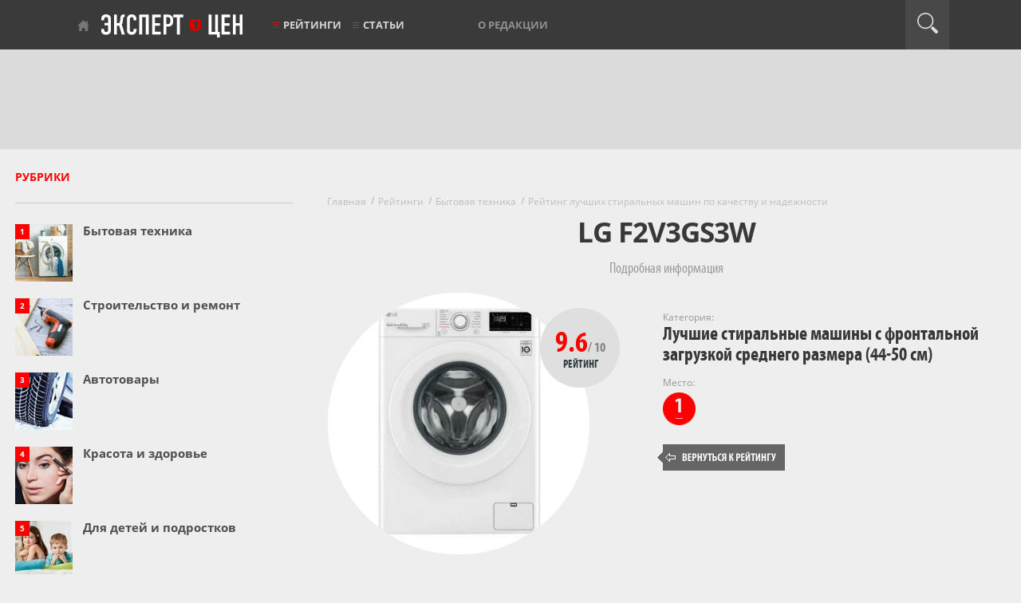

--- FILE ---
content_type: text/html; charset=utf-8
request_url: https://www.expertcen.ru/product/lg-steam-f2m5hs4w.html
body_size: 8090
content:
<!DOCTYPE html>
<html lang="ru">
    <head>
        <meta charset="utf-8">
        <meta content="IE=edge" http-equiv="X-UA-Compatible">

            <meta name="yandex" content="noindex"/>

                    <title>Краткий обзор LG F2V3GS3W</title>
            <meta property="og:title" content="Краткий обзор LG F2V3GS3W">
            <meta property="og:type" content="article">
        
                    <meta name="description" content="LG F2V3GS3W - короткий, но максимально информативный обзор. Для большего удобства, добавлены характеристики, отзывы и видео." />
            <meta property="og:description" content="LG F2V3GS3W - короткий, но максимально информативный обзор. Для большего удобства, добавлены характеристики, отзывы и видео.">
        
                    <meta name="keywords" content="lg f2v3gs3w, характеристики, достоинства, недостатки, обзоры, отзывы,  описание, где купить, expertcen.ru" />
        

    
        <link rel="canonical" href="https://www.expertcen.ru/product/lg-steam-f2m5hs4w.html">
        <meta name="referrer" content="origin"/>

        <meta property="og:url" content="https://www.expertcen.ru/product/lg-steam-f2m5hs4w.html">

        <meta name="csrf-token" content="WNu0R6z2t0rYZ9JeD8VgoEdSoMylLvSVqeaxr2bc">

        <meta content="width=device-width, initial-scale=1" name="viewport">

        <link rel="apple-touch-icon" sizes="180x180" href="/assets/images/favicons/apple-touch-icon.png">
        <link rel="icon" type="image/png" sizes="32x32" href="/assets/images/favicons/favicon-32x32.png">
        <link rel="icon" type="image/png" sizes="16x16" href="/assets/images/favicons/favicon-16x16.png">
        <link rel="manifest" href="/assets/images/favicons/site.webmanifest">
        <link rel="mask-icon" href="/assets/images/favicons/safari-pinned-tab.svg" color="#ff0000">

        <meta property="og:site_name" content="Эксперт Цен">
        <meta name="theme-color" content="#3a3a3a">

        <script>window.yaContextCb=window.yaContextCb||[]</script>

        <link rel="preload" as="font" href="/assets/fonts/myriadpro-boldcond-webfont.woff2" type="font/woff2" crossorigin="anonymous">
        <link rel="preload" as="font" href="/assets/fonts/myriadpro-cond-webfont.woff2" type="font/woff2" crossorigin="anonymous">
        <link rel="preload" as="font" href="/assets/fonts/opensans/OpenSans-Regular.woff2" type="font/woff2" crossorigin="anonymous">
        <link rel="preload" as="font" href="/assets/fonts/opensans/OpenSans-Bold.woff2" type="font/woff2" crossorigin="anonymous">
        <link rel="preload" as="font" href="/assets/fonts/opensans/OpenSans-SemiBold.woff2" type="font/woff2" crossorigin="anonymous">

        
        
        
                    
            <link rel="preload" as="style" href="https://www.expertcen.ru/build/assets/product-FBOOfAG_.css" /><link rel="stylesheet" href="https://www.expertcen.ru/build/assets/product-FBOOfAG_.css" data-navigate-track="reload" />        
    </head>
    <body>
        <header>
    <div class="black-line">
        <div class="top-nav">
            <p class="tablet-left"><a href="https://www.expertcen.ru/article/ratings">Рейтинги</a></p>
            <button class="mobile-burg" aria-label="Перейти к рубрикам"></button>
            <div class="menu-line new-logo">
                <a href="https://www.expertcen.ru">Эксперт цен</a>
            </div>
            <p class="tablet-right"><a href="#">Рубрики</a></p>
            <ul class="menu-line nav1">

                <li class="with-red-burger"><a href="https://www.expertcen.ru/article/ratings">Рейтинги</a></li>
                <li class="burger with-burger"><a href="https://www.expertcen.ru/article">Статьи</a></li>

               
               
           </ul>

           <ul class="menu-line nav2">
               <li><a href="https://www.expertcen.ru/authors">О редакции</a></li>
               
               
                          </ul>

           <div class="menu-line login-link">
                                  
                          </div>

           <div class="menu-line search-button" id="search-button">
               <div class="icon"></div>
           </div>
           <form id="searchform" method="post" class="form-search " action="https://www.expertcen.ru/search">
               <input type="hidden" name="_token" value="WNu0R6z2t0rYZ9JeD8VgoEdSoMylLvSVqeaxr2bc" autocomplete="off">
               <div id="expertcen_check_h_wrap"  style="display: none" aria-hidden="true">
        <input id="expertcen_check_h"
               name="expertcen_check_h"
               type="text"
               value=""
                              autocomplete="nope"
               tabindex="-1">
        <input name="expertcen_valid_from"
               type="text"
               value="[base64]"
                              autocomplete="off"
               tabindex="-1">
    </div>
               <input type="text" id="search" class="search-query" name="query" placeholder="" value="">
               <input type="hidden" name="type" placeholder="" value="all">
               <input type="submit" style="display: none;">
           </form>
       </div>
       <div id="mobile-cat-wrapper-enabled"></div>
   </div>
   <div class="light-line">
       <div class="top-banner">
           
                    <!-- Yandex.RTB R-A-438961-1 -->
                    <div id="yandex_rtb_R-A-438961-1-1" style="max-height: 90px;"></div>
                    <script>window.yaContextCb.push(()=>{
                        Ya.Context.AdvManager.render({
                            renderTo: "yandex_rtb_R-A-438961-1-1",
                            blockId: "R-A-438961-1",
                        })
                    })</script>
                
       </div>
   </div>
</header>

        <div class='w1'>

            <main>
                <div id="wrapper">
                    <div class="w2">
                        <div id="middle" class="clearfix">
                            <div id="onecolumn">
                                                            </div>

                            <div id="twocolumns">
                                
    <div id="content">
        <div class="container">

                            <div class="mt25"></div>
            
            <ul class="breadcrumbs" itemscope itemtype="http://schema.org/BreadcrumbList">
                                    <li itemprop="itemListElement" itemscope itemtype="http://schema.org/ListItem">
                    <a itemprop="item" href="https://www.expertcen.ru"><span itemprop="name">Главная</span></a>
                    <meta itemprop="position" content="1" />
                </li>
                                                <li itemprop="itemListElement" itemscope itemtype="http://schema.org/ListItem">
                    <a itemprop="item" href="https://www.expertcen.ru/article/ratings"><span itemprop="name">Рейтинги</span></a>
                    <meta itemprop="position" content="2" />
                </li>
                                                <li itemprop="itemListElement" itemscope itemtype="http://schema.org/ListItem">
                    <a itemprop="item" href="https://www.expertcen.ru/article/rubric/bytovaya-tehnika.html"><span itemprop="name">Бытовая техника</span></a>
                    <meta itemprop="position" content="3" />
                </li>
                                                <li itemprop="itemListElement" itemscope itemtype="http://schema.org/ListItem">
                    <a itemprop="item" href="https://www.expertcen.ru/article/ratings/luchshie-stiralnie-mashini.html"><span itemprop="name">Рейтинг лучших стиральных машин по качеству и надежности</span></a>
                    <meta itemprop="position" content="4" />
                </li>
                                                                        </ul>

                
    <div class="article-rating-offer-f">

        <h1>LG F2V3GS3W</h1>

        <div class="aro-anons">Подробная информация</div>

        
        <div class="aro-i-t clearfix">
            <div class="aro-it-1">
                <div class="aro-it-rab article-rating-offer-photo">
                    <div class="aro-it-ras article-rating-photo-frame"
                                                      data-frame-bg="article-rating-product-frame"
                                             ></div>
                    <div class="aro-it-rai">
                                                    <div class="offer-photo" style="padding-top: 20px;">
                                <img src="/uploads/article/rating/2016/04/515/offer/330_93757bab.webp"
                                     alt="Лучшая фронтальная стиральная машина среднего размера (44-50 см) – LG F2V3GS3W"
                                     width="205"
                                     height="290"
                                     data-photo-big=" /uploads/article/rating/2016/04/515/offer/500_93757bab.webp "
                                     data-photo-big-w="480"
                                     data-photo-big-h="681"
                                />
                            </div>
                                            </div>
                                            <div class="aro-it-ra-1">9.6<span>/ 10</span></div>
                        <div class="aro-it-ra-2">Рейтинг</div>
                                    </div>
            </div>
            <div class="aro-it-2">
                                                            <div class="aro-c-r aro-c-b">
                            <span>Категория:</span>
                                                            <div>
                                    <a href="https://www.expertcen.ru/article/ratings/luchshie-stiralnie-mashini.html">
                                        Лучшие стиральные машины с фронтальной загрузкой среднего размера (44-50 см)
                                    </a>
                                </div>
                                                    </div>
                                    

                                    <div class="aro-c-r aro-c-pl">
                        <span>Место:</span>
                        <div class="aro-cpl-1">
                            <img src="/assets/images/article-rating-offer-place-1.gif"
                                    
                                    
                            />
                        </div>
                    </div>
                
                                    <div class="aro-c-r aro-c-gb">
                        <a href="https://www.expertcen.ru/article/ratings/luchshie-stiralnie-mashini.html">
                            Вернуться к рейтингу
                        </a>
                    </div>
                            </div>
        </div>

                                                        <!--noindex-->
<div class="offer-ad-widget-v2" id="offer-ad-widget-id-697af5138fd80">
    <div class="content">
                <div class="offers has-any-discount">
                            <div class="offer">
                    <div class="seller">
                        <a href="https://market.yandex.ru/card/stiralnaya-mashina-lg-f2v3gs3w/4704373261?clid=2521145&amp;mclid=1003&amp;distr_type=7&amp;utm_source=partner_network&amp;pp=900&amp;utm_medium=link_list&amp;utm_campaign=2521145" rel="nofollow" target="_blank">
                            КорБТ
                        </a>
                    </div>

                    
                    <div class="price">
                        <a href="https://market.yandex.ru/card/stiralnaya-mashina-lg-f2v3gs3w/4704373261?clid=2521145&amp;mclid=1003&amp;distr_type=7&amp;utm_source=partner_network&amp;pp=900&amp;utm_medium=link_list&amp;utm_campaign=2521145" rel="nofollow" target="_blank">
                            <span>от&nbsp;</span>60&nbsp;015&nbsp;₽
                        </a>
                    </div>

                    <div class="discount-wrapper">
                                                    <div class="discount">
                                <a href="https://market.yandex.ru/card/stiralnaya-mashina-lg-f2v3gs3w/4704373261?clid=2521145&amp;mclid=1003&amp;distr_type=7&amp;utm_source=partner_network&amp;pp=900&amp;utm_medium=link_list&amp;utm_campaign=2521145" rel="nofollow" target="_blank">−2%</a>
                            </div>
                            <span class="discount-label">Промокод</span>
                                            </div>

                    <div class="offer-button-wrapper">
                        <a href="https://market.yandex.ru/card/stiralnaya-mashina-lg-f2v3gs3w/4704373261?clid=2521145&amp;mclid=1003&amp;distr_type=7&amp;utm_source=partner_network&amp;pp=900&amp;utm_medium=link_list&amp;utm_campaign=2521145" rel="nofollow" target="_blank" class="offer-button">Посмотреть</a>
                    </div>
                </div>
                            <div class="offer">
                    <div class="seller">
                        <a href="https://market.yandex.ru/card/stiralnaya-mashina-lg-f2v3gs6w/4392404268?clid=2521145&amp;mclid=1003&amp;distr_type=7&amp;utm_source=partner_network&amp;pp=900&amp;utm_medium=link_list&amp;utm_campaign=2521145" rel="nofollow" target="_blank">
                            Холодильник Экспресс
                        </a>
                    </div>

                    
                    <div class="price">
                        <a href="https://market.yandex.ru/card/stiralnaya-mashina-lg-f2v3gs6w/4392404268?clid=2521145&amp;mclid=1003&amp;distr_type=7&amp;utm_source=partner_network&amp;pp=900&amp;utm_medium=link_list&amp;utm_campaign=2521145" rel="nofollow" target="_blank">
                            <span>от&nbsp;</span>135&nbsp;475&nbsp;₽
                        </a>
                    </div>

                    <div class="discount-wrapper">
                                                    <div class="discount">
                                <a href="https://market.yandex.ru/card/stiralnaya-mashina-lg-f2v3gs6w/4392404268?clid=2521145&amp;mclid=1003&amp;distr_type=7&amp;utm_source=partner_network&amp;pp=900&amp;utm_medium=link_list&amp;utm_campaign=2521145" rel="nofollow" target="_blank">−1%</a>
                            </div>
                            <span class="discount-label">Промокод</span>
                                            </div>

                    <div class="offer-button-wrapper">
                        <a href="https://market.yandex.ru/card/stiralnaya-mashina-lg-f2v3gs6w/4392404268?clid=2521145&amp;mclid=1003&amp;distr_type=7&amp;utm_source=partner_network&amp;pp=900&amp;utm_medium=link_list&amp;utm_campaign=2521145" rel="nofollow" target="_blank" class="offer-button">Посмотреть</a>
                    </div>
                </div>
                            <div class="offer">
                    <div class="seller">
                        <a href="https://market.yandex.ru/card/stiralnaya-mashina-lg-f2v3gs6w-14-rezhimov-85-kg-tsifrovaya-indikatsiya/103725034259?clid=2521145&amp;mclid=1003&amp;distr_type=7&amp;utm_source=partner_network&amp;pp=900&amp;utm_medium=link_list&amp;utm_campaign=2521145" rel="nofollow" target="_blank">
                            Рай север
                        </a>
                    </div>

                    
                    <div class="price">
                        <a href="https://market.yandex.ru/card/stiralnaya-mashina-lg-f2v3gs6w-14-rezhimov-85-kg-tsifrovaya-indikatsiya/103725034259?clid=2521145&amp;mclid=1003&amp;distr_type=7&amp;utm_source=partner_network&amp;pp=900&amp;utm_medium=link_list&amp;utm_campaign=2521145" rel="nofollow" target="_blank">
                            <span>от&nbsp;</span>79&nbsp;823&nbsp;₽
                        </a>
                    </div>

                    <div class="discount-wrapper">
                                                    <div class="discount">
                                <a href="https://market.yandex.ru/card/stiralnaya-mashina-lg-f2v3gs6w-14-rezhimov-85-kg-tsifrovaya-indikatsiya/103725034259?clid=2521145&amp;mclid=1003&amp;distr_type=7&amp;utm_source=partner_network&amp;pp=900&amp;utm_medium=link_list&amp;utm_campaign=2521145" rel="nofollow" target="_blank">−1%</a>
                            </div>
                            <span class="discount-label">Промокод</span>
                                            </div>

                    <div class="offer-button-wrapper">
                        <a href="https://market.yandex.ru/card/stiralnaya-mashina-lg-f2v3gs6w-14-rezhimov-85-kg-tsifrovaya-indikatsiya/103725034259?clid=2521145&amp;mclid=1003&amp;distr_type=7&amp;utm_source=partner_network&amp;pp=900&amp;utm_medium=link_list&amp;utm_campaign=2521145" rel="nofollow" target="_blank" class="offer-button">Посмотреть</a>
                    </div>
                </div>
                            <div class="offer">
                    <div class="seller">
                        <a href="https://market.yandex.ru/card/stiralnaya-mashina-lg-f2v3gs6w-14-rezhimov-85-kg-tsifrovaya-indikatsiya/4392450151?clid=2521145&amp;mclid=1003&amp;distr_type=7&amp;utm_source=partner_network&amp;pp=900&amp;utm_medium=link_list&amp;utm_campaign=2521145" rel="nofollow" target="_blank">
                            Холодильник Экспресс
                        </a>
                    </div>

                    
                    <div class="price">
                        <a href="https://market.yandex.ru/card/stiralnaya-mashina-lg-f2v3gs6w-14-rezhimov-85-kg-tsifrovaya-indikatsiya/4392450151?clid=2521145&amp;mclid=1003&amp;distr_type=7&amp;utm_source=partner_network&amp;pp=900&amp;utm_medium=link_list&amp;utm_campaign=2521145" rel="nofollow" target="_blank">
                            <span>от&nbsp;</span>103&nbsp;428&nbsp;₽
                        </a>
                    </div>

                    <div class="discount-wrapper">
                                                    <div class="discount">
                                <a href="https://market.yandex.ru/card/stiralnaya-mashina-lg-f2v3gs6w-14-rezhimov-85-kg-tsifrovaya-indikatsiya/4392450151?clid=2521145&amp;mclid=1003&amp;distr_type=7&amp;utm_source=partner_network&amp;pp=900&amp;utm_medium=link_list&amp;utm_campaign=2521145" rel="nofollow" target="_blank">−1%</a>
                            </div>
                            <span class="discount-label">Промокод</span>
                                            </div>

                    <div class="offer-button-wrapper">
                        <a href="https://market.yandex.ru/card/stiralnaya-mashina-lg-f2v3gs6w-14-rezhimov-85-kg-tsifrovaya-indikatsiya/4392450151?clid=2521145&amp;mclid=1003&amp;distr_type=7&amp;utm_source=partner_network&amp;pp=900&amp;utm_medium=link_list&amp;utm_campaign=2521145" rel="nofollow" target="_blank" class="offer-button">Посмотреть</a>
                    </div>
                </div>
                            <div class="offer">
                    <div class="seller">
                        <a href="https://market.yandex.ru/card/stiralnaya-mashina-lg-f2v3gs3w-white/4803459610?clid=2521145&amp;mclid=1003&amp;distr_type=7&amp;utm_source=partner_network&amp;pp=900&amp;utm_medium=link_list&amp;utm_campaign=2521145" rel="nofollow" target="_blank">
                            Умный Выбор СПб
                        </a>
                    </div>

                    
                    <div class="price">
                        <a href="https://market.yandex.ru/card/stiralnaya-mashina-lg-f2v3gs3w-white/4803459610?clid=2521145&amp;mclid=1003&amp;distr_type=7&amp;utm_source=partner_network&amp;pp=900&amp;utm_medium=link_list&amp;utm_campaign=2521145" rel="nofollow" target="_blank">
                            <span>от&nbsp;</span>46&nbsp;468&nbsp;₽
                        </a>
                    </div>

                    <div class="discount-wrapper">
                                                    <div class="discount">
                                <a href="https://market.yandex.ru/card/stiralnaya-mashina-lg-f2v3gs3w-white/4803459610?clid=2521145&amp;mclid=1003&amp;distr_type=7&amp;utm_source=partner_network&amp;pp=900&amp;utm_medium=link_list&amp;utm_campaign=2521145" rel="nofollow" target="_blank">−2%</a>
                            </div>
                            <span class="discount-label">Промокод</span>
                                            </div>

                    <div class="offer-button-wrapper">
                        <a href="https://market.yandex.ru/card/stiralnaya-mashina-lg-f2v3gs3w-white/4803459610?clid=2521145&amp;mclid=1003&amp;distr_type=7&amp;utm_source=partner_network&amp;pp=900&amp;utm_medium=link_list&amp;utm_campaign=2521145" rel="nofollow" target="_blank" class="offer-button">Посмотреть</a>
                    </div>
                </div>
                    </div>
        <div class="footer">
            <div class="first-row">
                <div class="price-badge">
                    <img src="/assets/images/offer-ad-widget/price-badge.svg" alt="" class="badge-bg">
                </div>

                <div class="category">
                                            <span class="category-label">Категория</span>
                        <a href="https://market.yandex.ru/search?clid=2521145&amp;mclid=1003&amp;distr_type=7&amp;utm_source=partner_network&amp;pp=900&amp;utm_medium=link_list&amp;utm_campaign=2521145&amp;text=%D0%A1%D1%82%D0%B8%D1%80%D0%B0%D0%BB%D1%8C%D0%BD%D0%B0%D1%8F%20%D0%BC%D0%B0%D1%88%D0%B8%D0%BD%D0%B0%20LG" rel="nofollow" target="_blank" title="Стиральная машина LG" class="category-name">Стиральная машина</a>
                                    </div>

                <div>
                    <div class="market-logo-wrapper">
                        <a href="https://market.yandex.ru/search?clid=2521145&amp;mclid=1003&amp;distr_type=7&amp;utm_source=partner_network&amp;pp=900&amp;utm_medium=link_list&amp;utm_campaign=2521145&amp;text=%D0%A1%D1%82%D0%B8%D1%80%D0%B0%D0%BB%D1%8C%D0%BD%D0%B0%D1%8F%20%D0%BC%D0%B0%D1%88%D0%B8%D0%BD%D0%B0%20LG%20F2V3GS3W" rel="nofollow" target="_blank" title="Стиральная машина LG F2V3GS3W">
                            <img src="/assets/images/offer-ad-widget/yamarket-logo.webp" alt="Yandex Market Logo" class="market-logo" width="120" height="19" loading="lazy">
                        </a>
                    </div>

                    <div class="ad-disclaimer">
                        <span class="ad-text">Реклама</span>
                        <img src="/assets/images/offer-ad-widget/ad-icon.svg" alt="info icon" class="ad-icon">
                    </div>
                </div>
            </div>
        </div>
    </div>
</div>
<!--/noindex-->
                                    
                    <div style="margin-top:57px;" class="direct-ad-content direct-ad-content-desktop">
                <center>
                    <!-- Yandex.RTB R-A-438961-4 -->
                    <div id="yandex_rtb_R-A-438961-4-1" style="max-height: 300px;"></div>
                    <script>window.yaContextCb.push(()=>{
                        Ya.Context.AdvManager.render({
                            renderTo: "yandex_rtb_R-A-438961-4-1",
                            blockId: "R-A-438961-4",
                        })
                    })</script>
                </center>
            </div>
        
        
                    <h2>
                <span class="aro-h2-1">
                    Характеристики LG F2V3GS3W
                </span>
                                    <span class="aro-h2-2">
                        Данные Яндекс.Маркета
                    </span>
                            </h2>
            <div class="aro-t-4"><table>
	<tbody>
		<tr>
			<th colspan="2"><strong>Общие характеристики</strong></th>
		</tr>
		<tr>
			<th>Бренд</th>
			<td>LG</td>
		</tr>
		<tr>
			<th>Тип</th>
			<td>стиральная машина</td>
		</tr>
		<tr>
			<th>Тип загрузки</th>
			<td>фронтальная</td>
		</tr>
		<tr>
			<th>Максимальная загрузка белья</th>
			<td>8.5 кг</td>
		</tr>
		<tr>
			<th>Установка</th>
			<td>отдельно стоящая</td>
		</tr>
		<tr>
			<th>Сушка</th>
			<td>нет</td>
		</tr>
		<tr>
			<th>Тип управления</th>
			<td>сенсорное</td>
		</tr>
		<tr>
			<th>Тип дисплея</th>
			<td>цифровой (символьный)</td>
		</tr>
		<tr>
			<th>Прямой привод</th>
			<td>да</td>
		</tr>
		<tr>
			<th>Инверторный двигатель</th>
			<td>да</td>
		</tr>
		<tr>
			<th>Функция дозагрузки белья</th>
			<td>через основной люк</td>
		</tr>
		<tr>
			<th>Экосистема Умного дома</th>
			<td>LG Smart ThinQ</td>
		</tr>
		<tr>
			<th>Уникальные технологии</th>
			<td>AI DD, Smart Diagnosis</td>
		</tr>
		<tr>
			<th>Высота</th>
			<td>85 см</td>
		</tr>
		<tr>
			<th>Глубина</th>
			<td>47 см</td>
		</tr>
		<tr>
			<th>Ширина</th>
			<td>60 см</td>
		</tr>
		<tr>
			<th>Вес</th>
			<td>56 кг</td>
		</tr>
		<tr>
			<th>Дополнительная информация</th>
			<td>низкий уровень шума и вибрации, пузырьковый тип барабана, диаметр загрузочного люка 35 см, угол открытия дверцы 150&deg;</td>
		</tr>
		<tr>
			<th colspan="2"><strong>Функциональность</strong></th>
		</tr>
		<tr>
			<th>Программы</th>
			<td>быстрая стирка, гипоаллергенная стирка, дополнительное полоскание, ежедневная стирка, интенсивная стирка, ночной режим, отжим, отмена отжима, полоскание, предварительная стирка, ручная стирка, стирка в большом количестве воды, стирка деликатных тканей, стирка детских вещей, стирка джинсов, стирка одеяла, стирка паром, стирка пуховых вещей, стирка смешанных тканей, стирка спортивной обуви, стирка спортивной одежды, стирка хлопка, стирка цветных вещей, стирка шерсти, экономичная программа</td>
		</tr>
		<tr>
			<th>Дополнительные функции</th>
			<td>автовзвешивание, выбор скорости отжима, выбор температуры стирки, интеллектуальное управление стиркой, контроль баланса, контроль за уровнем пены, отложенный старт, очистка барабана, пузырьковая стирка, сигнал окончания стирки, установка времени завершения стирки</td>
		</tr>
		<tr>
			<th>Подача пара</th>
			<td>есть</td>
		</tr>
		<tr>
			<th colspan="2"><strong>Стирка</strong></th>
		</tr>
		<tr>
			<th>Максимальное время отсрочки старта</th>
			<td>19 ч</td>
		</tr>
		<tr>
			<th>Расход воды за стирку</th>
			<td>55 л</td>
		</tr>
		<tr>
			<th>Количество программ стирки</th>
			<td>14</td>
		</tr>
		<tr>
			<th>Уровень шума при стирке</th>
			<td>54 дБ</td>
		</tr>
		<tr>
			<th colspan="2"><strong>Отжим</strong></th>
		</tr>
		<tr>
			<th>Максимальная скорость отжима</th>
			<td>1200 об/мин</td>
		</tr>
		<tr>
			<th>Уровень шума при отжиме</th>
			<td>70 дБ</td>
		</tr>
		<tr>
			<th colspan="2"><strong>Эффективность и энергопотребление</strong></th>
		</tr>
		<tr>
			<th>Класс энергопотребления</th>
			<td>A</td>
		</tr>
		<tr>
			<th>Класс энергопотребления (2021)</th>
			<td>A</td>
		</tr>
		<tr>
			<th>Класс стирки</th>
			<td>A</td>
		</tr>
		<tr>
			<th>Класс отжима</th>
			<td>B</td>
		</tr>
		<tr>
			<th colspan="2"><strong>Безопасность</strong></th>
		</tr>
		<tr>
			<th>Защита</th>
			<td>от детей, от протечек, от скачков питания</td>
		</tr>
		<tr>
			<th>Тип защиты от протечек</th>
			<td>корпус</td>
		</tr>
		<tr>
			<th colspan="2"><strong>Конструкция</strong></th>
		</tr>
		<tr>
			<th>Особенности конструкции</th>
			<td>автоматическое позиционирование барабана, дисплей, открывание люка на 180 градусов, открывание люка налево, отсек для жидкого порошка, разборный бак</td>
		</tr>
		<tr>
			<th>Материал бака</th>
			<td>пластик</td>
		</tr>
		<tr>
			<th>Диаметр загрузочного люка</th>
			<td>35 см</td>
		</tr>
		<tr>
			<th colspan="2"><strong>Дополнительно</strong></th>
		</tr>
		<tr>
			<th>Срок службы</th>
			<td>7 лет</td>
		</tr>
		<tr>
			<th>Гарантийный срок</th>
			<td>1 г.</td>
		</tr>
	</tbody>
</table></div>

                            <div style="margin-top:57px;" class="direct-ad-content direct-ad-content-desktop">
                    <center>
                    <!-- Yandex.RTB R-A-438961-4 -->
                    <div id="yandex_rtb_R-A-438961-4-2" style="max-height: 300px;"></div>
                    <script>window.yaContextCb.push(()=>{
                        Ya.Context.AdvManager.render({
                            renderTo: "yandex_rtb_R-A-438961-4-2",
                            blockId: "R-A-438961-4",
                        })
                    })</script>
                </center>
                </div>
            
        
        
                    <a name="r"></a>
            <h2>
                <span class="aro-h2-1">
                    Отзывы  о LG F2V3GS3W                 </span>
                                    <span class="aro-h2-2">
                        Все отзывы на Яндекс.Маркете
                    </span>
                            </h2>
            <div class="aro-r-b">

                                    <div class="aro-r-i clearfix">
                        <div class="aro-r-c">
                                                            <span class="aro-rc-h">Оценка</span>
                                <span class="aro-rc-g">5</span>
                                                    </div>
                        <div class="aro-r-t">
                                                                                        <div class="aro-rt-p">
                                    <span class="aro-rt-p-h">Недостатки:</span> нет
                                </div>
                                                                                        <div class="aro-rt-p">
                                    <span class="aro-rt-p-h">Комментарий:</span> получили, проверили, всё хорошо.
                                </div>
                                                        <div class="aro-rt-i">
                                                                    <span class="aro-rt-ia">Имя скрыто</span>
                                                                                                    <span class="aro-rt-id">
                                        29 августа 2024,                                     </span>
                                                                                                    <span class="aro-rt-ir">Москва и Московская область</span>
                                                                                            </div>
                        </div>
                    </div>
                                    <div class="aro-r-i clearfix">
                        <div class="aro-r-c">
                                                            <span class="aro-rc-h">Оценка</span>
                                <span class="aro-rc-g">5</span>
                                                    </div>
                        <div class="aro-r-t">
                                                            <div class="aro-rt-p">
                                    <span class="aro-rt-p-h">Достоинства:</span> Доставили быстро. Товар качественный. Рекомендую .
                                </div>
                                                                                        <div class="aro-rt-p">
                                    <span class="aro-rt-p-h">Недостатки:</span> Пока не обнаружила. Все работает хорошо !
                                </div>
                                                                                        <div class="aro-rt-p">
                                    <span class="aro-rt-p-h">Комментарий:</span> Пользуюсь почти месяц . Стирает идеально . Много функций.
                                </div>
                                                        <div class="aro-rt-i">
                                                                    <span class="aro-rt-ia">Имя скрыто</span>
                                                                                                    <span class="aro-rt-id">
                                        28 июня 2024,                                     </span>
                                                                                                    <span class="aro-rt-ir">Москва и Московская область</span>
                                                                                            </div>
                        </div>
                    </div>
                                    <div class="aro-r-i clearfix">
                        <div class="aro-r-c">
                                                            <span class="aro-rc-h">Оценка</span>
                                <span class="aro-rc-g">5</span>
                                                    </div>
                        <div class="aro-r-t">
                                                            <div class="aro-rt-p">
                                    <span class="aro-rt-p-h">Достоинства:</span> Отличная машина!!! <br />
Большой барабан. <br />
Предыдущая машина была Самсунг на 8кг. но  в новой барабан значительно больше .<br />
Очень тихая, ну очень тихая. <br />
Вентилятор вытяжной в ванной, громче работает, чем стиралка в режиме стирки. <br />
Да и отжим тоже тихий. Постирал два раза. Полёт норм. <br />
Далее думаю  будет всё ОК.<br />
Рекомендую.
                                </div>
                                                                                        <div class="aro-rt-p">
                                    <span class="aro-rt-p-h">Недостатки:</span> Ну скорее это придирка - жестковато закрывается\открывается люк и шумно набирает воду через лоток.
                                </div>
                                                                                        <div class="aro-rt-p">
                                    <span class="aro-rt-p-h">Комментарий:</span> Долго выбирал, 6 раз делал отмену заказа на другие стиралки, потратил два выходных дня на походы в магазин, просмотр видео обзоров и чтение отзывов.<br />
Не зря!!!
                                </div>
                                                        <div class="aro-rt-i">
                                                                    <span class="aro-rt-ia">Алексей Петров</span>
                                                                                                    <span class="aro-rt-id">
                                        12 июня 2024,                                     </span>
                                                                                                    <span class="aro-rt-ir">Москва и Московская область</span>
                                                                                            </div>
                        </div>
                    </div>
                                    <div class="aro-r-i clearfix">
                        <div class="aro-r-c">
                                                            <span class="aro-rc-h">Оценка</span>
                                <span class="aro-rc-g">5</span>
                                                    </div>
                        <div class="aro-r-t">
                                                            <div class="aro-rt-p">
                                    <span class="aro-rt-p-h">Достоинства:</span> Бесшумная
                                </div>
                                                                                        <div class="aro-rt-p">
                                    <span class="aro-rt-p-h">Недостатки:</span> Пока не обнаружила
                                </div>
                                                                                    <div class="aro-rt-i">
                                                                    <span class="aro-rt-ia">Инна К</span>
                                                                                                    <span class="aro-rt-id">
                                        29 мая 2024,                                     </span>
                                                                                                    <span class="aro-rt-ir">Москва и Московская область</span>
                                                                                            </div>
                        </div>
                    </div>
                                    <div class="aro-r-i clearfix">
                        <div class="aro-r-c">
                                                            <span class="aro-rc-h">Оценка</span>
                                <span class="aro-rc-g">5</span>
                                                    </div>
                        <div class="aro-r-t">
                                                            <div class="aro-rt-p">
                                    <span class="aro-rt-p-h">Достоинства:</span> Тихо работает, все необходимые программы есть,при отжиме не скачет, рекомендую.
                                </div>
                                                                                        <div class="aro-rt-p">
                                    <span class="aro-rt-p-h">Недостатки:</span> Пока не выявлено
                                </div>
                                                                                        <div class="aro-rt-p">
                                    <span class="aro-rt-p-h">Комментарий:</span> Доставка  в квартиру, все вовремя.
                                </div>
                                                        <div class="aro-rt-i">
                                                                    <span class="aro-rt-ia">Ирина Якимец</span>
                                                                                                    <span class="aro-rt-id">
                                        25 апреля 2024,                                     </span>
                                                                                                    <span class="aro-rt-ir">Москва и Московская область</span>
                                                                                            </div>
                        </div>
                    </div>
                                    <div class="aro-r-i clearfix">
                        <div class="aro-r-c">
                                                            <span class="aro-rc-h">Оценка</span>
                                <span class="aro-rc-g">5</span>
                                                    </div>
                        <div class="aro-r-t">
                                                            <div class="aro-rt-p">
                                    <span class="aro-rt-p-h">Достоинства:</span> Тихая, можно добавлять белье
                                </div>
                                                                                        <div class="aro-rt-p">
                                    <span class="aro-rt-p-h">Недостатки:</span> При стирке одной не большой вещи (коврик) иногда сходит сума и не может закончить стирку ( может пару часов крутить и крутить) помогает остановить отжать в ручную
                                </div>
                                                                                        <div class="aro-rt-p">
                                    <span class="aro-rt-p-h">Комментарий:</span> Не знаю кто пишет, что она громкая, я такой тихой стиралки не встречал, микроволновая печ громче работает
                                </div>
                                                        <div class="aro-rt-i">
                                                                    <span class="aro-rt-ia">Имя скрыто</span>
                                                                                                    <span class="aro-rt-id">
                                        20 февраля 2024,                                     </span>
                                                                                                    <span class="aro-rt-ir">Москва и Московская область</span>
                                                                                            </div>
                        </div>
                    </div>
                                    <div class="aro-r-i clearfix">
                        <div class="aro-r-c">
                                                            <span class="aro-rc-h">Оценка</span>
                                <span class="aro-rc-g">5</span>
                                                    </div>
                        <div class="aro-r-t">
                                                            <div class="aro-rt-p">
                                    <span class="aro-rt-p-h">Достоинства:</span> Хорошо стирает, вместительная, есть функция дозвгрузки белья
                                </div>
                                                                                        <div class="aro-rt-p">
                                    <span class="aro-rt-p-h">Недостатки:</span> Нет
                                </div>
                                                                                    <div class="aro-rt-i">
                                                                    <span class="aro-rt-ia">Татьяна С.</span>
                                                                                                    <span class="aro-rt-id">
                                        15 января 2024,                                     </span>
                                                                                                    <span class="aro-rt-ir">Москва и Московская область</span>
                                                                                            </div>
                        </div>
                    </div>
                                    <div class="aro-r-i clearfix">
                        <div class="aro-r-c">
                                                            <span class="aro-rc-h">Оценка</span>
                                <span class="aro-rc-g">5</span>
                                                    </div>
                        <div class="aro-r-t">
                                                            <div class="aro-rt-p">
                                    <span class="aro-rt-p-h">Достоинства:</span> Качественная, тихая
                                </div>
                                                                                                                <div class="aro-rt-i">
                                                                    <span class="aro-rt-ia">Дмитрий</span>
                                                                                                    <span class="aro-rt-id">
                                        8 января 2024,                                     </span>
                                                                                                    <span class="aro-rt-ir">Москва и Московская область</span>
                                                                                            </div>
                        </div>
                    </div>
                                    <div class="aro-r-i clearfix">
                        <div class="aro-r-c">
                                                            <span class="aro-rc-h">Оценка</span>
                                <span class="aro-rc-g">5</span>
                                                    </div>
                        <div class="aro-r-t">
                                                            <div class="aro-rt-p">
                                    <span class="aro-rt-p-h">Достоинства:</span> надёжная, вместительная
                                </div>
                                                                                        <div class="aro-rt-p">
                                    <span class="aro-rt-p-h">Недостатки:</span> нет
                                </div>
                                                                                    <div class="aro-rt-i">
                                                                    <span class="aro-rt-ia">Андрей Русов</span>
                                                                                                    <span class="aro-rt-id">
                                        15 декабря 2023,                                     </span>
                                                                                                    <span class="aro-rt-ir">Москва и Московская область</span>
                                                                                            </div>
                        </div>
                    </div>
                                    <div class="aro-r-i clearfix">
                        <div class="aro-r-c">
                                                            <span class="aro-rc-h">Оценка</span>
                                <span class="aro-rc-g">5</span>
                                                    </div>
                        <div class="aro-r-t">
                                                            <div class="aro-rt-p">
                                    <span class="aro-rt-p-h">Достоинства:</span> Отличная машинка. Особенно в сегодняшней ситуации.
                                </div>
                                                                                                                <div class="aro-rt-i">
                                                                    <span class="aro-rt-ia">Евгений З.</span>
                                                                                                    <span class="aro-rt-id">
                                        6 декабря 2023,                                     </span>
                                                                                                    <span class="aro-rt-ir">Москва и Московская область</span>
                                                                                            </div>
                        </div>
                    </div>
                
            </div>




        
        
        
                                                        <!--noindex-->
<div class="offer-ad-widget-v2" id="offer-ad-widget-id-697af5138fd80">
    <div class="content">
                <div class="offers has-any-discount">
                            <div class="offer">
                    <div class="seller">
                        <a href="https://market.yandex.ru/card/stiralnaya-mashina-lg-f2v3gs3w/4704373261?clid=2521145&amp;mclid=1003&amp;distr_type=7&amp;utm_source=partner_network&amp;pp=900&amp;utm_medium=link_list&amp;utm_campaign=2521145" rel="nofollow" target="_blank">
                            КорБТ
                        </a>
                    </div>

                    
                    <div class="price">
                        <a href="https://market.yandex.ru/card/stiralnaya-mashina-lg-f2v3gs3w/4704373261?clid=2521145&amp;mclid=1003&amp;distr_type=7&amp;utm_source=partner_network&amp;pp=900&amp;utm_medium=link_list&amp;utm_campaign=2521145" rel="nofollow" target="_blank">
                            <span>от&nbsp;</span>60&nbsp;015&nbsp;₽
                        </a>
                    </div>

                    <div class="discount-wrapper">
                                                    <div class="discount">
                                <a href="https://market.yandex.ru/card/stiralnaya-mashina-lg-f2v3gs3w/4704373261?clid=2521145&amp;mclid=1003&amp;distr_type=7&amp;utm_source=partner_network&amp;pp=900&amp;utm_medium=link_list&amp;utm_campaign=2521145" rel="nofollow" target="_blank">−2%</a>
                            </div>
                            <span class="discount-label">Промокод</span>
                                            </div>

                    <div class="offer-button-wrapper">
                        <a href="https://market.yandex.ru/card/stiralnaya-mashina-lg-f2v3gs3w/4704373261?clid=2521145&amp;mclid=1003&amp;distr_type=7&amp;utm_source=partner_network&amp;pp=900&amp;utm_medium=link_list&amp;utm_campaign=2521145" rel="nofollow" target="_blank" class="offer-button">Посмотреть</a>
                    </div>
                </div>
                            <div class="offer">
                    <div class="seller">
                        <a href="https://market.yandex.ru/card/stiralnaya-mashina-lg-f2v3gs6w/4392404268?clid=2521145&amp;mclid=1003&amp;distr_type=7&amp;utm_source=partner_network&amp;pp=900&amp;utm_medium=link_list&amp;utm_campaign=2521145" rel="nofollow" target="_blank">
                            Холодильник Экспресс
                        </a>
                    </div>

                    
                    <div class="price">
                        <a href="https://market.yandex.ru/card/stiralnaya-mashina-lg-f2v3gs6w/4392404268?clid=2521145&amp;mclid=1003&amp;distr_type=7&amp;utm_source=partner_network&amp;pp=900&amp;utm_medium=link_list&amp;utm_campaign=2521145" rel="nofollow" target="_blank">
                            <span>от&nbsp;</span>135&nbsp;475&nbsp;₽
                        </a>
                    </div>

                    <div class="discount-wrapper">
                                                    <div class="discount">
                                <a href="https://market.yandex.ru/card/stiralnaya-mashina-lg-f2v3gs6w/4392404268?clid=2521145&amp;mclid=1003&amp;distr_type=7&amp;utm_source=partner_network&amp;pp=900&amp;utm_medium=link_list&amp;utm_campaign=2521145" rel="nofollow" target="_blank">−1%</a>
                            </div>
                            <span class="discount-label">Промокод</span>
                                            </div>

                    <div class="offer-button-wrapper">
                        <a href="https://market.yandex.ru/card/stiralnaya-mashina-lg-f2v3gs6w/4392404268?clid=2521145&amp;mclid=1003&amp;distr_type=7&amp;utm_source=partner_network&amp;pp=900&amp;utm_medium=link_list&amp;utm_campaign=2521145" rel="nofollow" target="_blank" class="offer-button">Посмотреть</a>
                    </div>
                </div>
                            <div class="offer">
                    <div class="seller">
                        <a href="https://market.yandex.ru/card/stiralnaya-mashina-lg-f2v3gs6w-14-rezhimov-85-kg-tsifrovaya-indikatsiya/103725034259?clid=2521145&amp;mclid=1003&amp;distr_type=7&amp;utm_source=partner_network&amp;pp=900&amp;utm_medium=link_list&amp;utm_campaign=2521145" rel="nofollow" target="_blank">
                            Рай север
                        </a>
                    </div>

                    
                    <div class="price">
                        <a href="https://market.yandex.ru/card/stiralnaya-mashina-lg-f2v3gs6w-14-rezhimov-85-kg-tsifrovaya-indikatsiya/103725034259?clid=2521145&amp;mclid=1003&amp;distr_type=7&amp;utm_source=partner_network&amp;pp=900&amp;utm_medium=link_list&amp;utm_campaign=2521145" rel="nofollow" target="_blank">
                            <span>от&nbsp;</span>79&nbsp;823&nbsp;₽
                        </a>
                    </div>

                    <div class="discount-wrapper">
                                                    <div class="discount">
                                <a href="https://market.yandex.ru/card/stiralnaya-mashina-lg-f2v3gs6w-14-rezhimov-85-kg-tsifrovaya-indikatsiya/103725034259?clid=2521145&amp;mclid=1003&amp;distr_type=7&amp;utm_source=partner_network&amp;pp=900&amp;utm_medium=link_list&amp;utm_campaign=2521145" rel="nofollow" target="_blank">−1%</a>
                            </div>
                            <span class="discount-label">Промокод</span>
                                            </div>

                    <div class="offer-button-wrapper">
                        <a href="https://market.yandex.ru/card/stiralnaya-mashina-lg-f2v3gs6w-14-rezhimov-85-kg-tsifrovaya-indikatsiya/103725034259?clid=2521145&amp;mclid=1003&amp;distr_type=7&amp;utm_source=partner_network&amp;pp=900&amp;utm_medium=link_list&amp;utm_campaign=2521145" rel="nofollow" target="_blank" class="offer-button">Посмотреть</a>
                    </div>
                </div>
                            <div class="offer">
                    <div class="seller">
                        <a href="https://market.yandex.ru/card/stiralnaya-mashina-lg-f2v3gs6w-14-rezhimov-85-kg-tsifrovaya-indikatsiya/4392450151?clid=2521145&amp;mclid=1003&amp;distr_type=7&amp;utm_source=partner_network&amp;pp=900&amp;utm_medium=link_list&amp;utm_campaign=2521145" rel="nofollow" target="_blank">
                            Холодильник Экспресс
                        </a>
                    </div>

                    
                    <div class="price">
                        <a href="https://market.yandex.ru/card/stiralnaya-mashina-lg-f2v3gs6w-14-rezhimov-85-kg-tsifrovaya-indikatsiya/4392450151?clid=2521145&amp;mclid=1003&amp;distr_type=7&amp;utm_source=partner_network&amp;pp=900&amp;utm_medium=link_list&amp;utm_campaign=2521145" rel="nofollow" target="_blank">
                            <span>от&nbsp;</span>103&nbsp;428&nbsp;₽
                        </a>
                    </div>

                    <div class="discount-wrapper">
                                                    <div class="discount">
                                <a href="https://market.yandex.ru/card/stiralnaya-mashina-lg-f2v3gs6w-14-rezhimov-85-kg-tsifrovaya-indikatsiya/4392450151?clid=2521145&amp;mclid=1003&amp;distr_type=7&amp;utm_source=partner_network&amp;pp=900&amp;utm_medium=link_list&amp;utm_campaign=2521145" rel="nofollow" target="_blank">−1%</a>
                            </div>
                            <span class="discount-label">Промокод</span>
                                            </div>

                    <div class="offer-button-wrapper">
                        <a href="https://market.yandex.ru/card/stiralnaya-mashina-lg-f2v3gs6w-14-rezhimov-85-kg-tsifrovaya-indikatsiya/4392450151?clid=2521145&amp;mclid=1003&amp;distr_type=7&amp;utm_source=partner_network&amp;pp=900&amp;utm_medium=link_list&amp;utm_campaign=2521145" rel="nofollow" target="_blank" class="offer-button">Посмотреть</a>
                    </div>
                </div>
                            <div class="offer">
                    <div class="seller">
                        <a href="https://market.yandex.ru/card/stiralnaya-mashina-lg-f2v3gs3w-white/4803459610?clid=2521145&amp;mclid=1003&amp;distr_type=7&amp;utm_source=partner_network&amp;pp=900&amp;utm_medium=link_list&amp;utm_campaign=2521145" rel="nofollow" target="_blank">
                            Умный Выбор СПб
                        </a>
                    </div>

                    
                    <div class="price">
                        <a href="https://market.yandex.ru/card/stiralnaya-mashina-lg-f2v3gs3w-white/4803459610?clid=2521145&amp;mclid=1003&amp;distr_type=7&amp;utm_source=partner_network&amp;pp=900&amp;utm_medium=link_list&amp;utm_campaign=2521145" rel="nofollow" target="_blank">
                            <span>от&nbsp;</span>46&nbsp;468&nbsp;₽
                        </a>
                    </div>

                    <div class="discount-wrapper">
                                                    <div class="discount">
                                <a href="https://market.yandex.ru/card/stiralnaya-mashina-lg-f2v3gs3w-white/4803459610?clid=2521145&amp;mclid=1003&amp;distr_type=7&amp;utm_source=partner_network&amp;pp=900&amp;utm_medium=link_list&amp;utm_campaign=2521145" rel="nofollow" target="_blank">−2%</a>
                            </div>
                            <span class="discount-label">Промокод</span>
                                            </div>

                    <div class="offer-button-wrapper">
                        <a href="https://market.yandex.ru/card/stiralnaya-mashina-lg-f2v3gs3w-white/4803459610?clid=2521145&amp;mclid=1003&amp;distr_type=7&amp;utm_source=partner_network&amp;pp=900&amp;utm_medium=link_list&amp;utm_campaign=2521145" rel="nofollow" target="_blank" class="offer-button">Посмотреть</a>
                    </div>
                </div>
                    </div>
        <div class="footer">
            <div class="first-row">
                <div class="price-badge">
                    <img src="/assets/images/offer-ad-widget/price-badge.svg" alt="" class="badge-bg">
                </div>

                <div class="category">
                                            <span class="category-label">Категория</span>
                        <a href="https://market.yandex.ru/search?clid=2521145&amp;mclid=1003&amp;distr_type=7&amp;utm_source=partner_network&amp;pp=900&amp;utm_medium=link_list&amp;utm_campaign=2521145&amp;text=%D0%A1%D1%82%D0%B8%D1%80%D0%B0%D0%BB%D1%8C%D0%BD%D0%B0%D1%8F%20%D0%BC%D0%B0%D1%88%D0%B8%D0%BD%D0%B0%20LG" rel="nofollow" target="_blank" title="Стиральная машина LG" class="category-name">Стиральная машина</a>
                                    </div>

                <div>
                    <div class="market-logo-wrapper">
                        <a href="https://market.yandex.ru/search?clid=2521145&amp;mclid=1003&amp;distr_type=7&amp;utm_source=partner_network&amp;pp=900&amp;utm_medium=link_list&amp;utm_campaign=2521145&amp;text=%D0%A1%D1%82%D0%B8%D1%80%D0%B0%D0%BB%D1%8C%D0%BD%D0%B0%D1%8F%20%D0%BC%D0%B0%D1%88%D0%B8%D0%BD%D0%B0%20LG%20F2V3GS3W" rel="nofollow" target="_blank" title="Стиральная машина LG F2V3GS3W">
                            <img src="/assets/images/offer-ad-widget/yamarket-logo.webp" alt="Yandex Market Logo" class="market-logo" width="120" height="19" loading="lazy">
                        </a>
                    </div>

                    <div class="ad-disclaimer">
                        <span class="ad-text">Реклама</span>
                        <img src="/assets/images/offer-ad-widget/ad-icon.svg" alt="info icon" class="ad-icon">
                    </div>
                </div>
            </div>
        </div>
    </div>
</div>
<!--/noindex-->
                                    
                                    
        
                    <div class="aro-gb">
                <div class="aro-gb-t">LG F2V3GS3W выбран в рейтинг:</div>
                <div class="aro-gb-b">
                    <div class="aro-gb-r clearfix">
                        <div class="aro-gb-p">
                            <span>
                                <img src="/uploads/article/rating/2016/04/515/offer/115_eed9b930.webp"
                                     width="100"
                                     height="100"
                                     alt=""
                                     style="top: 8px;
                                             left: 8px;
                                             "
                                />
                                <i></i>
                            </span>
                        </div>
                        <div class="aro-gb-d">
                            <div class="aro-gb-d1">
                                <span class="aro-gd-n1">Рейтинг лучших стиральных машин</span>
                                <span class="aro-gd-n2">по качеству и надежности</span>
                            </div>
                            <div class="aro-gb-d2">
                                <a href="https://www.expertcen.ru/article/ratings/luchshie-stiralnie-mashini.html">
                                    Вернуться к рейтингу
                                </a>
                            </div>
                        </div>
                    </div>
                </div>
            </div>
            </div>

            <div id='sticky-bottom' style='height:1px;'></div>
        </div>
    </div>

    <div id='sidebar'>
    <div id='sideArticleRubrics'>
        <div class='info-block'>
            <div class='info-title-frame'>
                <h3 class='info-title'>РУБРИКИ</h3>
            </div>
            <ul class="article-rubrics-side-list">

                                    <li><span class="rate">1</span>
                        <span>
                            <a class="article-side-block-link" href="https://www.expertcen.ru/article/rubric/bytovaya-tehnika.html">
                                <img src="/uploads/article/thematics/2023/03/5/7bce49fd.webp" alt="Бытовая техника">
                            </a>
                        </span> <strong class="title">
                            <a class="article-side-block-link" href="https://www.expertcen.ru/article/rubric/bytovaya-tehnika.html">
                                Бытовая техника
                            </a>
                        </strong>
                    </li>
                                    <li><span class="rate">2</span>
                        <span>
                            <a class="article-side-block-link" href="https://www.expertcen.ru/article/rubric/stroitelstvo-remont.html">
                                <img src="/uploads/article/thematics/2022/08/14/65cd4e24.webp" alt="Строительство и ремонт">
                            </a>
                        </span> <strong class="title">
                            <a class="article-side-block-link" href="https://www.expertcen.ru/article/rubric/stroitelstvo-remont.html">
                                Строительство и ремонт
                            </a>
                        </strong>
                    </li>
                                    <li><span class="rate">3</span>
                        <span>
                            <a class="article-side-block-link" href="https://www.expertcen.ru/article/rubric/avto.html">
                                <img src="/uploads/article/thematics/2022/08/3/79926311.webp" alt="Автотовары">
                            </a>
                        </span> <strong class="title">
                            <a class="article-side-block-link" href="https://www.expertcen.ru/article/rubric/avto.html">
                                Автотовары
                            </a>
                        </strong>
                    </li>
                                    <li><span class="rate">4</span>
                        <span>
                            <a class="article-side-block-link" href="https://www.expertcen.ru/article/rubric/krasota-zdorovie.html">
                                <img src="/uploads/article/thematics/2022/08/2/31f9cb5d.webp" alt="Красота и здоровье">
                            </a>
                        </span> <strong class="title">
                            <a class="article-side-block-link" href="https://www.expertcen.ru/article/rubric/krasota-zdorovie.html">
                                Красота и здоровье
                            </a>
                        </strong>
                    </li>
                                    <li><span class="rate">5</span>
                        <span>
                            <a class="article-side-block-link" href="https://www.expertcen.ru/article/rubric/detyam-podrostkam.html">
                                <img src="/uploads/article/thematics/2022/08/13/6b3d89db.webp" alt="Для детей и подростков">
                            </a>
                        </span> <strong class="title">
                            <a class="article-side-block-link" href="https://www.expertcen.ru/article/rubric/detyam-podrostkam.html">
                                Для детей и подростков
                            </a>
                        </strong>
                    </li>
                                    <li><span class="rate">6</span>
                        <span>
                            <a class="article-side-block-link" href="https://www.expertcen.ru/article/rubric/telefony.html">
                                <img src="/uploads/article/thematics/2023/03/7/76274993.webp" alt="Телефоны">
                            </a>
                        </span> <strong class="title">
                            <a class="article-side-block-link" href="https://www.expertcen.ru/article/rubric/telefony.html">
                                Телефоны
                            </a>
                        </strong>
                    </li>
                                    <li><span class="rate">7</span>
                        <span>
                            <a class="article-side-block-link" href="https://www.expertcen.ru/article/rubric/klimaticheskaya-tehnika.html">
                                <img src="/uploads/article/thematics/2023/03/21/4beee2b0.webp" alt="Климатическая техника">
                            </a>
                        </span> <strong class="title">
                            <a class="article-side-block-link" href="https://www.expertcen.ru/article/rubric/klimaticheskaya-tehnika.html">
                                Климатическая техника
                            </a>
                        </strong>
                    </li>
                                    <li><span class="rate">8</span>
                        <span>
                            <a class="article-side-block-link" href="https://www.expertcen.ru/article/rubric/orgtehnika-kompyuternaya-tehnika.html">
                                <img src="/uploads/article/thematics/2023/03/8/d134a386.webp" alt="Оргтехника, компьютеры">
                            </a>
                        </span> <strong class="title">
                            <a class="article-side-block-link" href="https://www.expertcen.ru/article/rubric/orgtehnika-kompyuternaya-tehnika.html">
                                Оргтехника, компьютеры
                            </a>
                        </strong>
                    </li>
                                    <li><span class="rate">9</span>
                        <span>
                            <a class="article-side-block-link" href="https://www.expertcen.ru/article/rubric/sport.html">
                                <img src="/uploads/article/thematics/2023/03/11/a70cf0ad.webp" alt="Спорт">
                            </a>
                        </span> <strong class="title">
                            <a class="article-side-block-link" href="https://www.expertcen.ru/article/rubric/sport.html">
                                Спорт
                            </a>
                        </strong>
                    </li>
                                    <li><span class="rate">10</span>
                        <span>
                            <a class="article-side-block-link" href="https://www.expertcen.ru/article/rubric/sad-ogorod.html">
                                <img src="/uploads/article/thematics/2022/08/16/821ba1b7.webp" alt="Сад и огород">
                            </a>
                        </span> <strong class="title">
                            <a class="article-side-block-link" href="https://www.expertcen.ru/article/rubric/sad-ogorod.html">
                                Сад и огород
                            </a>
                        </strong>
                    </li>
                
            </ul>

            <div class="etc">и многое другое...</div>

            <div class="rubric-btn-container">
                <a class="rubric-btn" href="https://www.expertcen.ru/article/rubric">Все рубрики</a>
            </div>
        </div>
    </div>

    <div id="sideArticles">

    </div>

    
    
    
    
    
    
    
    
    
    
    
    
</div>






                            </div>
                        </div>
                    </div>
                </div>
            </main>

            <div id="mobile-cat-wrapper-disabled">
                <div class="mobile-cat" id="mobile-cat">
    <ul>
                    <li>
                <a href="https://www.expertcen.ru/article/rubric/bytovaya-tehnika.html">
                    Бытовая техника
                </a>
            </li>
                    <li>
                <a href="https://www.expertcen.ru/article/rubric/stroitelstvo-remont.html">
                    Строительство и ремонт
                </a>
            </li>
                    <li>
                <a href="https://www.expertcen.ru/article/rubric/avto.html">
                    Автотовары
                </a>
            </li>
                    <li>
                <a href="https://www.expertcen.ru/article/rubric/krasota-zdorovie.html">
                    Красота и здоровье
                </a>
            </li>
                    <li>
                <a href="https://www.expertcen.ru/article/rubric/detyam-podrostkam.html">
                    Для детей и подростков
                </a>
            </li>
                    <li>
                <a href="https://www.expertcen.ru/article/rubric/telefony.html">
                    Телефоны
                </a>
            </li>
                    <li>
                <a href="https://www.expertcen.ru/article/rubric/klimaticheskaya-tehnika.html">
                    Климатическая техника
                </a>
            </li>
                    <li>
                <a href="https://www.expertcen.ru/article/rubric/orgtehnika-kompyuternaya-tehnika.html">
                    Оргтехника, компьютеры
                </a>
            </li>
                    <li>
                <a href="https://www.expertcen.ru/article/rubric/sport.html">
                    Спорт
                </a>
            </li>
                    <li>
                <a href="https://www.expertcen.ru/article/rubric/sad-ogorod.html">
                    Сад и огород
                </a>
            </li>
                <li><a href="https://www.expertcen.ru/article/rubric">ВСЕ РУБРИКИ</a></li>
    </ul>
</div>
            </div>

            

                            <div id="pre-footer">
    <div class="pre-footer">

        <span class="h4">Также на эксперте</span>

                            <div class="sq ">
    <div class="img-container img-container-product aspectratio lazyload" data-ratio="4:3" style="background-color: #fff" data-bg="/uploads/article/rating/2016/04/515/offer/500_b35e211c.webp">
        <a href="https://www.expertcen.ru/product/beko-steamcure-wspe7h616w.html">

        </a>
    </div>
    <p class="title"><a href="https://www.expertcen.ru/product/beko-steamcure-wspe7h616w.html">Beko SteamCure WSPE7H616W</a></p>
</div>                            <div class="sq ">
    <div class="img-container img-container-product aspectratio lazyload" data-ratio="4:3" style="background-color: #fff" data-bg="/uploads/article/rating/2016/04/515/offer/500_4f4d4d9c.webp">
        <a href="https://www.expertcen.ru/product/miele-wwg-660-wcs.html">

        </a>
    </div>
    <p class="title"><a href="https://www.expertcen.ru/product/miele-wwg-660-wcs.html">Miele WWG 660 WCS</a></p>
</div>                            <div class="sq ">
    <div class="img-container img-container-product aspectratio lazyload" data-ratio="4:3" style="background-color: #fff" data-bg="/uploads/article/rating/2016/04/515/offer/500_7a0c5b74.webp">
        <a href="https://www.expertcen.ru/product/miele-wwd020-wcs.html">

        </a>
    </div>
    <p class="title"><a href="https://www.expertcen.ru/product/miele-wwd020-wcs.html">Miele WWD020 WCS</a></p>
</div>            
    </div>
</div>

            
            <footer>
    <div class="footer">

        <div class="left">
            <div class="logo"></div>
            <ul>
                <li><a href="https://www.expertcen.ru/ad">Реклама</a></li>
                <li><a href="https://www.expertcen.ru/member">Участникам рейтинга</a></li>
                
            </ul>
        </div>

        <div class="center">
            <ul class="nav-foot">
                <li><a href="https://www.expertcen.ru/article/ratings">Рейтинги</a></li>
                <li><a href="https://www.expertcen.ru/article">Статьи</a></li>
                
                
                
                
                
                
            </ul>
            <div class="copy">
                <p>
                    © 2011—2026 «Эксперт Цен №1»
                    /
                    <a href="https://www.expertcen.ru/contacts">Контакты</a>
                </p>
                <p>
                    <a href="https://www.expertcen.ru/agreement">Пользовательское соглашение</a>
                    /
                    <a href="https://www.expertcen.ru/privacy-policy">Политика конфиденциальности</a>
                    /
                    <a href="https://www.expertcen.ru/personal-data">Обработка персональных данных</a>
                </p>
            </div>
        </div>

        <div class="right">
            <p>Нашли ошибку или у вас есть<br>дополнения для статей?</p>
            <a href="https://www.expertcen.ru/report">Сообщить редактору</a>
        </div>

    </div>
</footer>
        </div>

        
        <link rel="modulepreload" as="script" href="https://www.expertcen.ru/build/assets/core-DF_IuXm3.js" /><link rel="modulepreload" as="script" href="https://www.expertcen.ru/build/assets/dom-B3a4sJ7E.js" /><link rel="modulepreload" as="script" href="https://www.expertcen.ru/build/assets/ajax-DG27dO53.js" /><link rel="modulepreload" as="script" href="https://www.expertcen.ru/build/assets/tooltip-D1HitXdp.js" /><script type="module" src="https://www.expertcen.ru/build/assets/core-DF_IuXm3.js" data-navigate-track="reload"></script>
        
            <link rel="modulepreload" as="script" href="https://www.expertcen.ru/build/assets/product-xvCwUppm.js" /><link rel="modulepreload" as="script" href="https://www.expertcen.ru/build/assets/mobile-table-GlgdLguQ.js" /><link rel="modulepreload" as="script" href="https://www.expertcen.ru/build/assets/offer-ad-widget-2tPzdhdy.js" /><link rel="modulepreload" as="script" href="https://www.expertcen.ru/build/assets/honeypot-Cgu2Zo2H.js" /><link rel="modulepreload" as="script" href="https://www.expertcen.ru/build/assets/dom-B3a4sJ7E.js" /><link rel="modulepreload" as="script" href="https://www.expertcen.ru/build/assets/ajax-DG27dO53.js" /><link rel="modulepreload" as="script" href="https://www.expertcen.ru/build/assets/smartcaptcha-DiMR3RWg.js" /><script type="module" src="https://www.expertcen.ru/build/assets/product-xvCwUppm.js" data-navigate-track="reload"></script>
                    <script async src="https://www.googletagmanager.com/gtag/js?id=G-9RM60T3F18"></script>
    <script>
        window.dataLayer = window.dataLayer || [];
        function gtag() {
            dataLayer.push(arguments);
        }
        gtag('js', new Date());
        gtag('config', 'G-9RM60T3F18');
    </script>
            <!-- Yandex.Metrika counter -->
<script type="text/javascript">
    (function(m,e,t,r,i,k,a){
        m[i]=m[i]||function(){(m[i].a=m[i].a||[]).push(arguments)};
        m[i].l=1*new Date();
        for (var j = 0; j < document.scripts.length; j++) {if (document.scripts[j].src === r) { return; }}
        k=e.createElement(t),a=e.getElementsByTagName(t)[0],k.async=1,k.src=r,a.parentNode.insertBefore(k,a)
    })(window, document,'script','https://mc.yandex.ru/metrika/tag.js?id=54351883', 'ym');

    ym(54351883, 'init', {ssr:true, webvisor:true, clickmap:true, accurateTrackBounce:true, trackLinks:true});
</script>
<noscript><div><img src="https://mc.yandex.ru/watch/54351883" style="position:absolute; left:-9999px;" alt="" /></div></noscript>
<!-- /Yandex.Metrika counter -->
        
                                            
                            
        <script src="https://yandex.ru/ads/system/context.js" async></script>
</body>
</html>



--- FILE ---
content_type: image/svg+xml
request_url: https://www.expertcen.ru/assets/images/offer-ad-widget/price-badge.svg
body_size: 872
content:
<svg width="56" height="32" viewBox="0 0 56 32" fill="none" xmlns="http://www.w3.org/2000/svg">
<path d="M0 0H56L50 32H0V0Z" fill="#FF5226"/>
<path d="M11.0787 5.9H14.1467V15H11.0787V5.9ZM8.24468 15H5.17668V5.9H8.24468V15ZM11.2867 11.646H8.03668V9.124H11.2867V11.646ZM14.9846 15V5.9H18.0006V10.632L21.1336 5.9H24.0196V15H21.0036V10.281L17.8836 15H14.9846ZM35.2689 15L33.3189 10.736L35.8929 9.306L38.7919 15H35.2689ZM32.0839 11.711V9.293H35.1129V11.711H32.0839ZM36.0619 10.775L33.2279 10.489L35.4639 5.9H38.6619L36.0619 10.775ZM27.6509 15H24.1279L27.0399 9.306L29.6139 10.736L27.6509 15ZM32.9679 15H29.9779V5.9H32.9679V15ZM30.8619 11.711H27.8069V9.293H30.8619V11.711ZM26.8709 10.775L24.2579 5.9H27.4559L29.6529 10.489L26.8709 10.775ZM41.4328 9.28H45.4888V11.49H41.4328V9.28ZM41.6408 12.686H46.1908V15H38.6248V5.9H46.0218V8.214H41.6408V12.686Z" fill="white"/>
<path d="M5.18738 26V19H8.55738C9.21072 19 9.77405 19.1067 10.2474 19.32C10.7274 19.5333 11.0974 19.84 11.3574 20.24C11.6174 20.6333 11.7474 21.1 11.7474 21.64C11.7474 22.18 11.6174 22.6467 11.3574 23.04C11.0974 23.4333 10.7274 23.74 10.2474 23.96C9.77405 24.1733 9.21072 24.28 8.55738 24.28H6.49738L7.54738 23.27V26H5.18738ZM7.54738 23.53L6.49738 22.46H8.40738C8.73405 22.46 8.97405 22.3867 9.12738 22.24C9.28738 22.0933 9.36738 21.8933 9.36738 21.64C9.36738 21.3867 9.28738 21.1867 9.12738 21.04C8.97405 20.8933 8.73405 20.82 8.40738 20.82H6.49738L7.54738 19.75V23.53ZM16.2328 21.15C17.0861 21.15 17.7528 21.3433 18.2328 21.73C18.7194 22.11 18.9628 22.6867 18.9628 23.46C18.9628 24.2933 18.6894 24.9267 18.1428 25.36C17.5961 25.7867 16.8594 26 15.9328 26H12.4628V19H14.7828V21.15H16.2328ZM15.7728 24.35C16.0061 24.35 16.1994 24.2767 16.3528 24.13C16.5128 23.9767 16.5928 23.7667 16.5928 23.5C16.5928 23.2333 16.5128 23.05 16.3528 22.95C16.1994 22.85 16.0061 22.8 15.7728 22.8H14.7828V24.35H15.7728ZM19.6028 26V19H21.9228V26H19.6028ZM27.7059 19H30.0659V26H27.7059V19ZM25.5259 26H23.1659V19H25.5259V26ZM27.8659 23.42H25.3659V21.48H27.8659V23.42ZM35.6104 26L33.8704 22.72L35.7504 21.62L38.2704 26H35.6104ZM31.2504 26V19H33.6104V26H31.2504ZM32.9304 23.47V21.61H35.5804V23.47H32.9304ZM35.9804 22.75L33.8104 22.53L35.8204 19H38.2804L35.9804 22.75ZM37.9665 26L41.0265 19H43.3465L46.4065 26H43.9665L41.7065 20.12H42.6265L40.3665 26H37.9665ZM39.7865 24.78L40.3865 23.08H43.6065L44.2065 24.78H39.7865Z" fill="white"/>
</svg>
